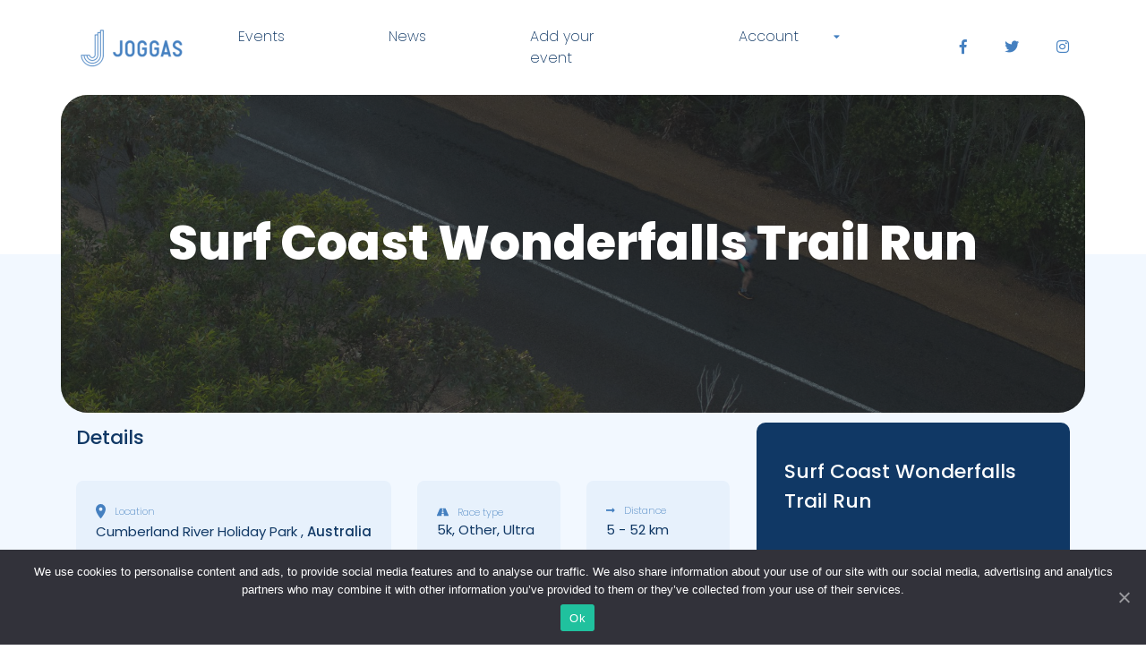

--- FILE ---
content_type: text/html; charset=UTF-8
request_url: https://www.joggas.com/races/surf-coast-wonderfalls-trail-run/
body_size: 10019
content:
<!doctype html>
<html lang="en-US">
<head>
  <meta charset="utf-8">
  <meta http-equiv="x-ua-compatible" content="ie=edge">
  <meta name="viewport" content="width=device-width, initial-scale=1, shrink-to-fit=no">
  <link data-minify="1" rel="stylesheet" href="https://www.joggas.com/wp-content/cache/min/1/releases/v5.6.3/css/all.css?ver=1636366954" crossorigin="anonymous">


  <link href="https://fonts.googleapis.com/css2?family=Poppins:wght@200;400;500;600;800&#038;display=swap" rel="stylesheet">

  <title>Surf Coast Wonderfalls Trail Run &#8211; Joggas</title>
<meta name='robots' content='max-image-preview:large' />
<script>var pm_pid = "27046-049705c6";</script><script data-minify="1" src="https://www.joggas.com/wp-content/cache/min/1/js/pub.min.js?ver=1755619948" async></script><link href='https://fonts.gstatic.com' crossorigin rel='preconnect' />
<link rel="alternate" type="application/rss+xml" title="Joggas &raquo; Surf Coast Wonderfalls Trail Run Comments Feed" href="https://www.joggas.com/races/surf-coast-wonderfalls-trail-run/feed/" />
<style type="text/css">
img.wp-smiley,
img.emoji {
	display: inline !important;
	border: none !important;
	box-shadow: none !important;
	height: 1em !important;
	width: 1em !important;
	margin: 0 .07em !important;
	vertical-align: -0.1em !important;
	background: none !important;
	padding: 0 !important;
}
</style>
	<link rel='stylesheet' id='wp-block-library-css'  href='https://www.joggas.com/wp-includes/css/dist/block-library/style.min.css?ver=5.7.14' type='text/css' media='all' />
<link data-minify="1" rel='stylesheet' id='contact-form-7-css'  href='https://www.joggas.com/wp-content/cache/min/1/wp-content/plugins/contact-form-7/includes/css/styles.css?ver=1636366954' type='text/css' media='all' />
<link data-minify="1" rel='stylesheet' id='som_lost_password_style-css'  href='https://www.joggas.com/wp-content/cache/min/1/wp-content/plugins/frontend-reset-password/assets/css/password-lost.css?ver=1636366954' type='text/css' media='all' />
<link rel='stylesheet' id='cookie-notice-front-css'  href='https://www.joggas.com/wp-content/plugins/cookie-notice/includes/../css/front.min.css?ver=5.7.14' type='text/css' media='all' />
<link data-minify="1" rel='stylesheet' id='sage/main.css-css'  href='https://www.joggas.com/wp-content/cache/min/1/wp-content/themes/sage/dist/styles/main_4e3db042.css?ver=1636366955' type='text/css' media='all' />
<script type='text/javascript' src='https://www.joggas.com/wp-includes/js/jquery/jquery.min.js?ver=3.5.1' id='jquery-core-js'></script>
<script type='text/javascript' src='https://www.joggas.com/wp-includes/js/jquery/jquery-migrate.min.js?ver=3.3.2' id='jquery-migrate-js'></script>
<script type='text/javascript' id='cookie-notice-front-js-extra'>
/* <![CDATA[ */
var cnArgs = {"ajaxUrl":"https:\/\/www.joggas.com\/wp-admin\/admin-ajax.php","nonce":"8ae7d9db75","hideEffect":"fade","position":"bottom","onScroll":"0","onScrollOffset":"100","onClick":"0","cookieName":"cookie_notice_accepted","cookieTime":"2592000","cookieTimeRejected":"2592000","cookiePath":"\/","cookieDomain":"","redirection":"0","cache":"1","refuse":"0","revokeCookies":"0","revokeCookiesOpt":"automatic","secure":"1"};
/* ]]> */
</script>
<script type='text/javascript' src='https://www.joggas.com/wp-content/plugins/cookie-notice/includes/../js/front.min.js?ver=2.0.3' id='cookie-notice-front-js'></script>
<link rel="https://api.w.org/" href="https://www.joggas.com/wp-json/" /><link rel="alternate" type="application/json" href="https://www.joggas.com/wp-json/wp/v2/races/1984" /><link rel="EditURI" type="application/rsd+xml" title="RSD" href="https://www.joggas.com/xmlrpc.php?rsd" />
<link rel="wlwmanifest" type="application/wlwmanifest+xml" href="https://www.joggas.com/wp-includes/wlwmanifest.xml" /> 
<meta name="generator" content="WordPress 5.7.14" />
<link rel="canonical" href="https://www.joggas.com/races/surf-coast-wonderfalls-trail-run/" />
<link rel='shortlink' href='https://www.joggas.com/?p=1984' />
<link rel="alternate" type="application/json+oembed" href="https://www.joggas.com/wp-json/oembed/1.0/embed?url=https%3A%2F%2Fwww.joggas.com%2Fraces%2Fsurf-coast-wonderfalls-trail-run%2F" />
<link rel="alternate" type="text/xml+oembed" href="https://www.joggas.com/wp-json/oembed/1.0/embed?url=https%3A%2F%2Fwww.joggas.com%2Fraces%2Fsurf-coast-wonderfalls-trail-run%2F&#038;format=xml" />
<style>
.som-password-error-message,
.som-password-sent-message {
	background-color: #2679ce;
	border-color: #2679ce;
}
</style>

		<!-- GA Google Analytics @ https://m0n.co/ga -->
		<script>
			(function(i,s,o,g,r,a,m){i['GoogleAnalyticsObject']=r;i[r]=i[r]||function(){
			(i[r].q=i[r].q||[]).push(arguments)},i[r].l=1*new Date();a=s.createElement(o),
			m=s.getElementsByTagName(o)[0];a.async=1;a.src=g;m.parentNode.insertBefore(a,m)
			})(window,document,'script','https://www.google-analytics.com/analytics.js','ga');
			ga('create', 'UA-136426393-1', 'auto');
			ga('send', 'pageview');
		</script>

	<style type="text/css">.recentcomments a{display:inline !important;padding:0 !important;margin:0 !important;}</style><link rel="icon" href="https://www.joggas.com/wp-content/uploads/2020/09/cropped-logo-1-32x32.png" sizes="32x32" />
<link rel="icon" href="https://www.joggas.com/wp-content/uploads/2020/09/cropped-logo-1-192x192.png" sizes="192x192" />
<link rel="apple-touch-icon" href="https://www.joggas.com/wp-content/uploads/2020/09/cropped-logo-1-180x180.png" />
<meta name="msapplication-TileImage" content="https://www.joggas.com/wp-content/uploads/2020/09/cropped-logo-1-270x270.png" />
</head>

<body class="races-template-default single single-races postid-1984 wp-custom-logo surf-coast-wonderfalls-trail-run cookies-not-set app-data index-data singular-data single-data single-races-data single-races-surf-coast-wonderfalls-trail-run-data" style="overflow-x: hidden">
  <div class="preloader" preloader></div>
    <header class="header">
  <a href="https://www.joggas.com" class="header__logo" title="Go to Homepage">
    <img src="https://www.joggas.com/wp-content/uploads/2020/09/cropped-logo.png" alt="Joggas" />
  </a>
  <div class="header__right">
    <button class="navbar-toggler" type="button" aria-label="Toggle navigation">
      <i class="fas fa-bars"></i>
    </button>
    					<div class="menu-menu-glowne-container"><ul id="menu-menu-glowne" class="header__menu"><li id="menu-item-500" class="menu-item menu-item-type-custom menu-item-object-custom menu-item-500"><a href="http://joggas.com/races/">Events</a></li>
<li id="menu-item-562" class="menu-item menu-item-type-post_type menu-item-object-page current_page_parent menu-item-562"><a href="https://www.joggas.com/news/">News</a></li>
<li id="menu-item-457" class="menu-item menu-item-type-post_type menu-item-object-page menu-item-457"><a href="https://www.joggas.com/add-your-event/">Add your event</a></li>
<li id="menu-item-439" class="menu-item menu-item-type-post_type menu-item-object-page menu-item-has-children menu-item-439"><a href="https://www.joggas.com/account/">Account</a>
<ul class="sub-menu">
	<li id="menu-item-441" class="my-account menu-item menu-item-type-post_type menu-item-object-page menu-item-441"><a href="https://www.joggas.com/account/">My account</a></li>
	<li id="menu-item-440" class="log-in menu-item menu-item-type-post_type menu-item-object-page menu-item-440"><a href="https://www.joggas.com/account/login/">Login</a></li>
	<li id="menu-item-489" class="sign-up menu-item menu-item-type-post_type menu-item-object-page menu-item-489"><a href="https://www.joggas.com/account/runner-register/">Sign up</a></li>
	<li id="menu-item-496" class="logout menu-item menu-item-type-custom menu-item-object-custom menu-item-496"><a href="#">Logout</a></li>
</ul>
</li>
</ul></div>
		    <ul class="header__socials">
      <li class="socials__item">
        <a class="socials__link" href="https://www.facebook.com/joggascom" target="_blank">
          <i class="fab fa-facebook-f"></i>
        </a>
      </li>
      <li class="socials__item">
        <a class="socials__link" href="https://twitter.com/form_road" target="_blank">
          <i class="fab fa-twitter"></i>
        </a>
      </li>
      <li class="socials__item">
        <a class="socials__link" href="https://www.instagram.com/joggascom/" target="_blank">
          <i class="fab fa-instagram"></i>
        </a>
      </li>
    </ul>
  </div>
</header>
  <div class="site" role="document">
    <div class="site-content">
      <main class="main">
            <div class="container-fluid container-m hero--race__background">
    <div class="hero hero--race">
        <img class="hero__img" src="https://www.joggas.com/wp-content/uploads/2021/02/4kim.jpg" alt="Surf Coast Wonderfalls Trail Run">
        <div class="hero__content">
            <h1 class="hero__title">Surf Coast Wonderfalls Trail Run</h1>
						        </div>
    </div>
</div>
    <div class="container singleEvent">
        <div class="row">
            <div class="col-12 col-md-8">
                <h2 class="singleEvent__title">Details </h2>
                <ul class="raceDetails">
                    <li class="raceDetails__item">
                        <h5 class="raceDetails__title"><img src="https://www.joggas.com/wp-content/themes/sage/dist/images/location_8299b0e1.svg" alt="location"
                                                            class="raceDetails__title-pin"/>Location
                        </h5>
                        <p class="raceDetails__content">Cumberland River Holiday Park ,
                            <b> Australia </b></p>
                    </li>
                    <li class="raceDetails__item">
                        <h5 class="raceDetails__title"><img src="https://www.joggas.com/wp-content/themes/sage/dist/images/route_f27de337.svg"
                                                            alt="type"/>Race type</h5>
                        <p class="raceDetails__content">5k, Other, Ultra</p>

                    </li>
                    <li class="raceDetails__item">
                        <h5 class="raceDetails__title"><i
                                    class="fas fa-long-arrow-alt-right"></i>Distance</h5>
                        <p class="raceDetails__content">5                                 - 52  km</p>
                    </li>
                    <li class="raceDetails__item">
                        <h5 class="raceDetails__title"><img src="https://www.joggas.com/wp-content/themes/sage/dist/images/calendar_a316083d.svg"
                                                            alt="date"/>Date</h5>
                        <p class="raceDetails__content">
                            05-03-2022                         </p>
                    </li>

                </ul>

                                                        <a style="margin: 20px 0; display: inline-block;" class="button button__blue"
                       href="https://trailsplus.com.au/wonderfalls/" target="_blank" rel="nofollow">Official website <i
                                class="fas fa-long-arrow-alt-right"></i></a>
                                    
                
                
                
                
                
                    
                                                <section class="ads">
                                <div class="row">
                                                                    </div>
                            </section>
                            
                                
                <section class="reviews container">
                    <div class="row">
                        <div class="col-12 col-sm-8">
                            <h2 class="singleEvent__title">
                                Reviews
                            </h2>
                        </div>
                        <div class="col-12 col-sm-4 share">
                            <p>
                                Share
                            </p>
                            <a href="https://www.facebook.com/share.php?u=https://www.joggas.com/races/surf-coast-wonderfalls-trail-run/&amp;title=Surf Coast Wonderfalls Trail Run" target="_blank"><i class="fab fa-facebook-f"></i></a>
                            <a href="https://twitter.com/intent/tweet?url=https://www.joggas.com/races/surf-coast-wonderfalls-trail-run/&text=Surf Coast Wonderfalls Trail Run"
                               target="_blank"><i class="fab fa-twitter"></i></a>
                        </div>
                    </div>

                    <div class="singleEvent__reviews">
                        
                    </div>
                </section>

                
                <section class="comments container">
                    <div class="row">
                        <div class="col-12">
                            <div style="display: none;">

  	<div id="respond" class="comment-respond">
		<h3 id="reply-title" class="comment-reply-title">Leave a Reply <small><a rel="nofollow" id="cancel-comment-reply-link" href="/races/surf-coast-wonderfalls-trail-run/#respond" style="display:none;">Cancel reply</a></small></h3><p class="must-log-in">You must be <a href="https://www.joggas.com/wp-login.php?redirect_to=https%3A%2F%2Fwww.joggas.com%2Fraces%2Fsurf-coast-wonderfalls-trail-run%2F">logged in</a> to post a comment.</p>	</div><!-- #respond -->
	
<section class="postedComments">
    <h3 class="title title--triary">Comments <span class="total-comments"> (0)</span> </h3>
    


</section>


</div>


<section id="comments" class="postedComments">
  
	<div id="respond" class="comment-respond">
		<h3 id="reply-title" class="comment-reply-title">Leave a Reply <small><a rel="nofollow" id="cancel-comment-reply-link" href="/races/surf-coast-wonderfalls-trail-run/#respond" style="display:none;">Cancel reply</a></small></h3><p class="must-log-in">You must be <a href="https://www.joggas.com/wp-login.php?redirect_to=https%3A%2F%2Fwww.joggas.com%2Fraces%2Fsurf-coast-wonderfalls-trail-run%2F">logged in</a> to post a comment.</p>	</div><!-- #respond -->
	
  </section>
                        </div>
                    </div>
                </section>

                
                                <section class="container">
                    <h2 class="singleEvent__subtitle">Location</h2>
                    <div class="event-location">
                        <div class="google-map js-google-map"


                             data-address = "Cumberland River Holiday Park,Australia"></div>
                    </div>
                </section>
                

            </div>
            <aside class="col-12 col-md-4">
                <section class="aside aside--race">
  <div class="singleEvent__info">
    <article class="event-card">
    <figure class="event-card__img">
                										<img src="https://www.joggas.com/wp-content/uploads/2021/02/4kim.jpg" alt="" ?>
				        <span class="event-card__price">Starting at 05-03-2022</span>
        <a href="https://www.joggas.com/races/surf-coast-wonderfalls-trail-run/" class="event-card__more button button__blue">More info</a>
                <button type="button" class="event-card__like" data-wishlist-type="icon" data-add-to-wishlist=""  data-toastr="Wishlist are available only for logged users." >
                        <i class="far fa-heart"></i>
                    </button>
    </figure>
    <div class="event-card__content">
        <h3 class="event-card__title"><a href="https://www.joggas.com/races/surf-coast-wonderfalls-trail-run/">Surf Coast Wonderfalls Trail Run</a></h3>
        <div class="event-card__reviews"></div>
        <div class="event-card__location">
            <img class="icons" src="https://www.joggas.com/wp-content/themes/sage/dist/images/location_8299b0e1.svg">
                         <span class="event-card__city">Cumberland River Holiday Park</span>,              <span class="event-card__country">Australia</span>         </div>
        <div class="event-card__calendar">
            <img class="icons" src="https://www.joggas.com/wp-content/themes/sage/dist/images/calendar_a316083d.svg">
            <span class="event-card__date">05-03-2022</span>
        </div>
        <div class="event-card__cats ">
            <img class="icons" src="https://www.joggas.com/wp-content/themes/sage/dist/images/route_f27de337.svg">
            <span class="event-card__category">
							5k, Other, Ultra            </span>
        </div>

    </div>
</article>
				<div style="text-align:center;">
			<p>Are you organizing this event?</p>
      <button class="event-card__button button__register" data-event-organizer-form style="width: 80%; margin: 8px auto 0; text-align:center; justify-content: center; cursor: pointer">Contact with us <i class="fas fa-long-arrow-alt-right" style="margin-left: 4px;"></i></button>
		</div>
		  </div>
    <button class="singleEvent__add  is-disabled " data-add-to-wishlist="  0 "  data-toastr="Wishlist are available only for logged users." >
     <i class="far fa-heart"></i> Add to Wishlist   </button>

  <h3 class="title title--triary">Popular events</h3>

  
  		    <article class="eventCard" >
    <a href="https://www.joggas.com/races/alpine-challenge/" title="Alpine Challenge">
        <figure class="eventCard__img">
                        														<img src="https://www.joggas.com/wp-content/uploads/2021/02/4kim.jpg" alt="" ?>
						        </figure>
    </a>
    <div class="eventCard__content">
        <h3 class="eventCard__title">Alpine Challenge</h3>
        <div class="eventCard__data  ">
            <img src="https://www.joggas.com/wp-content/themes/sage/dist/images/location_8299b0e1.svg">
                        <span class="event-card__city">Australia and Oceania</span>,            <span class="event-card__country">Australia</span>        </div>
        <div class="eventCard__data ">
            <img src="https://www.joggas.com/wp-content/themes/sage/dist/images/calendar_a316083d.svg">
            <span class="eventCard__date">23-04-2023</span>
        </div>
        <br>
        <a href="https://www.joggas.com/races/alpine-challenge/" class="button button__blue">More info</a>
    </div>
</article>
  		    <article class="eventCard" >
    <a href="https://www.joggas.com/races/snowbird-challenge/" title="Snowbird Challenge">
        <figure class="eventCard__img">
                        														<img src="https://www.joggas.com/wp-content/uploads/2021/02/4kim.jpg" alt="" ?>
						        </figure>
    </a>
    <div class="eventCard__content">
        <h3 class="eventCard__title">Snowbird Challenge</h3>
        <div class="eventCard__data  ">
            <img src="https://www.joggas.com/wp-content/themes/sage/dist/images/location_8299b0e1.svg">
                        <span class="event-card__city">USA</span>,            <span class="event-card__country">Seneca (SC)</span>        </div>
        <div class="eventCard__data ">
            <img src="https://www.joggas.com/wp-content/themes/sage/dist/images/calendar_a316083d.svg">
            <span class="eventCard__date">22-01-2022</span>
        </div>
        <br>
        <a href="https://www.joggas.com/races/snowbird-challenge/" class="button button__blue">More info</a>
    </div>
</article>
  		    <article class="eventCard" >
    <a href="https://www.joggas.com/races/96-corrida-intil-de-sao-silvestre/" title="96 Corrida Intil De Sao Silvestre">
        <figure class="eventCard__img">
                        														<img src="https://www.joggas.com/wp-content/uploads/2021/02/4kim.jpg" alt="" ?>
						        </figure>
    </a>
    <div class="eventCard__content">
        <h3 class="eventCard__title">96 Corrida Intil De Sao Silvestre</h3>
        <div class="eventCard__data  ">
            <img src="https://www.joggas.com/wp-content/themes/sage/dist/images/location_8299b0e1.svg">
                        <span class="event-card__city">South America</span>,            <span class="event-card__country">Sao Paulo</span>        </div>
        <div class="eventCard__data ">
            <img src="https://www.joggas.com/wp-content/themes/sage/dist/images/calendar_a316083d.svg">
            <span class="eventCard__date">31-12-2021</span>
        </div>
        <br>
        <a href="https://www.joggas.com/races/96-corrida-intil-de-sao-silvestre/" class="button button__blue">More info</a>
    </div>
</article>
  		    <article class="eventCard" >
    <a href="https://www.joggas.com/races/bucharest-marathon/" title="Bucharest Marathon">
        <figure class="eventCard__img">
                        														<img src="https://www.joggas.com/wp-content/uploads/2021/02/4kim.jpg" alt="" ?>
						        </figure>
    </a>
    <div class="eventCard__content">
        <h3 class="eventCard__title">Bucharest Marathon</h3>
        <div class="eventCard__data  ">
            <img src="https://www.joggas.com/wp-content/themes/sage/dist/images/location_8299b0e1.svg">
                        <span class="event-card__city">Romania</span>,            <span class="event-card__country">Europe</span>        </div>
        <div class="eventCard__data ">
            <img src="https://www.joggas.com/wp-content/themes/sage/dist/images/calendar_a316083d.svg">
            <span class="eventCard__date">30-10-2021</span>
        </div>
        <br>
        <a href="https://www.joggas.com/races/bucharest-marathon/" class="button button__blue">More info</a>
    </div>
</article>
  


</section>            </aside>
            <div class="col-12">
                <div class="container">
                    <h3 class="main__row-title">Similar races</h3>
                    <div class="row">
                        
                                                <div class="col-12 col-md-6 col-xl-3">
                            <article class="event-card">
    <figure class="event-card__img">
                										<img src="https://www.joggas.com/wp-content/uploads/2021/02/4kim.jpg" alt="" ?>
				        <span class="event-card__price">Starting at 30-04-2022</span>
        <a href="https://www.joggas.com/races/marathon-bresse-dombes/" class="event-card__more button button__blue">More info</a>
                <button type="button" class="event-card__like" data-wishlist-type="icon" data-add-to-wishlist=""  data-toastr="Wishlist are available only for logged users." >
                        <i class="far fa-heart"></i>
                    </button>
    </figure>
    <div class="event-card__content">
        <h3 class="event-card__title"><a href="https://www.joggas.com/races/marathon-bresse-dombes/">Marathon Bresse Dombes</a></h3>
        <div class="event-card__reviews"></div>
        <div class="event-card__location">
            <img class="icons" src="https://www.joggas.com/wp-content/themes/sage/dist/images/location_8299b0e1.svg">
                         <span class="event-card__city">Chatillon-sur-Chalaronne</span>,              <span class="event-card__country">France</span>         </div>
        <div class="event-card__calendar">
            <img class="icons" src="https://www.joggas.com/wp-content/themes/sage/dist/images/calendar_a316083d.svg">
            <span class="event-card__date">30-04-2022</span>
        </div>
        <div class="event-card__cats ">
            <img class="icons" src="https://www.joggas.com/wp-content/themes/sage/dist/images/route_f27de337.svg">
            <span class="event-card__category">
							10K, Half Marathon, Marathon            </span>
        </div>

    </div>
</article>
                        </div>
                                                <div class="col-12 col-md-6 col-xl-3">
                            <article class="event-card">
    <figure class="event-card__img">
                										<img src="https://www.joggas.com/wp-content/uploads/2021/02/4kim.jpg" alt="" ?>
				        <span class="event-card__price">Starting at 03-09-2022</span>
        <a href="https://www.joggas.com/races/bizz-johnson/" class="event-card__more button button__blue">More info</a>
                <button type="button" class="event-card__like" data-wishlist-type="icon" data-add-to-wishlist=""  data-toastr="Wishlist are available only for logged users." >
                        <i class="far fa-heart"></i>
                    </button>
    </figure>
    <div class="event-card__content">
        <h3 class="event-card__title"><a href="https://www.joggas.com/races/bizz-johnson/">Bizz Johnson</a></h3>
        <div class="event-card__reviews"></div>
        <div class="event-card__location">
            <img class="icons" src="https://www.joggas.com/wp-content/themes/sage/dist/images/location_8299b0e1.svg">
                         <span class="event-card__city">Susanville (CA)</span>,              <span class="event-card__country">USA</span>         </div>
        <div class="event-card__calendar">
            <img class="icons" src="https://www.joggas.com/wp-content/themes/sage/dist/images/calendar_a316083d.svg">
            <span class="event-card__date">03-09-2022</span>
        </div>
        <div class="event-card__cats ">
            <img class="icons" src="https://www.joggas.com/wp-content/themes/sage/dist/images/route_f27de337.svg">
            <span class="event-card__category">
							10K, Half Marathon, Marathon, Ultra            </span>
        </div>

    </div>
</article>
                        </div>
                                                <div class="col-12 col-md-6 col-xl-3">
                            <article class="event-card">
    <figure class="event-card__img">
                										<img src="https://www.joggas.com/wp-content/uploads/2021/02/4kim.jpg" alt="" ?>
				        <span class="event-card__price">Starting at 26-09-2021</span>
        <a href="https://www.joggas.com/races/edp-rocknroll-running-series-madrid/" class="event-card__more button button__blue">More info</a>
                <button type="button" class="event-card__like" data-wishlist-type="icon" data-add-to-wishlist=""  data-toastr="Wishlist are available only for logged users." >
                        <i class="far fa-heart"></i>
                    </button>
    </figure>
    <div class="event-card__content">
        <h3 class="event-card__title"><a href="https://www.joggas.com/races/edp-rocknroll-running-series-madrid/">EDP Rock&#8217;n&#8217;Roll Running Series Madrid</a></h3>
        <div class="event-card__reviews"></div>
        <div class="event-card__location">
            <img class="icons" src="https://www.joggas.com/wp-content/themes/sage/dist/images/location_8299b0e1.svg">
                         <span class="event-card__city">Madrid</span>,              <span class="event-card__country">Spain</span>         </div>
        <div class="event-card__calendar">
            <img class="icons" src="https://www.joggas.com/wp-content/themes/sage/dist/images/calendar_a316083d.svg">
            <span class="event-card__date">26-09-2021</span>
        </div>
        <div class="event-card__cats ">
            <img class="icons" src="https://www.joggas.com/wp-content/themes/sage/dist/images/route_f27de337.svg">
            <span class="event-card__category">
							10K, Half Marathon, Marathon            </span>
        </div>

    </div>
</article>
                        </div>
                                                <div class="col-12 col-md-6 col-xl-3">
                            <article class="event-card">
    <figure class="event-card__img">
                										<img src="https://www.joggas.com/wp-content/uploads/2021/02/4kim.jpg" alt="" ?>
				        <span class="event-card__price">Starting at 22-05-2022</span>
        <a href="https://www.joggas.com/races/mod-run/" class="event-card__more button button__blue">More info</a>
                <button type="button" class="event-card__like" data-wishlist-type="icon" data-add-to-wishlist=""  data-toastr="Wishlist are available only for logged users." >
                        <i class="far fa-heart"></i>
                    </button>
    </figure>
    <div class="event-card__content">
        <h3 class="event-card__title"><a href="https://www.joggas.com/races/mod-run/">Mod Run</a></h3>
        <div class="event-card__reviews"></div>
        <div class="event-card__location">
            <img class="icons" src="https://www.joggas.com/wp-content/themes/sage/dist/images/location_8299b0e1.svg">
                         <span class="event-card__city">Saint-Paul-lès-Romans</span>,              <span class="event-card__country">France</span>         </div>
        <div class="event-card__calendar">
            <img class="icons" src="https://www.joggas.com/wp-content/themes/sage/dist/images/calendar_a316083d.svg">
            <span class="event-card__date">22-05-2022</span>
        </div>
        <div class="event-card__cats ">
            <img class="icons" src="https://www.joggas.com/wp-content/themes/sage/dist/images/route_f27de337.svg">
            <span class="event-card__category">
							10K, Half Marathon, Marathon            </span>
        </div>

    </div>
</article>
                        </div>
                                                <div class="col-12 col-md-6 col-xl-3">
                            <article class="event-card">
    <figure class="event-card__img">
                										<img src="https://www.joggas.com/wp-content/uploads/2021/02/4kim.jpg" alt="" ?>
				        <span class="event-card__price">Starting at 06-02-2022</span>
        <a href="https://www.joggas.com/races/tallahassee-marathon/" class="event-card__more button button__blue">More info</a>
                <button type="button" class="event-card__like" data-wishlist-type="icon" data-add-to-wishlist=""  data-toastr="Wishlist are available only for logged users." >
                        <i class="far fa-heart"></i>
                    </button>
    </figure>
    <div class="event-card__content">
        <h3 class="event-card__title"><a href="https://www.joggas.com/races/tallahassee-marathon/">Tallahassee Marathon</a></h3>
        <div class="event-card__reviews"></div>
        <div class="event-card__location">
            <img class="icons" src="https://www.joggas.com/wp-content/themes/sage/dist/images/location_8299b0e1.svg">
                         <span class="event-card__city">Tallahassee (FL)</span>,              <span class="event-card__country">USA</span>         </div>
        <div class="event-card__calendar">
            <img class="icons" src="https://www.joggas.com/wp-content/themes/sage/dist/images/calendar_a316083d.svg">
            <span class="event-card__date">06-02-2022</span>
        </div>
        <div class="event-card__cats ">
            <img class="icons" src="https://www.joggas.com/wp-content/themes/sage/dist/images/route_f27de337.svg">
            <span class="event-card__category">
							Half Marathon, Marathon            </span>
        </div>

    </div>
</article>
                        </div>
                                                <div class="col-12 col-md-6 col-xl-3">
                            <article class="event-card">
    <figure class="event-card__img">
                										<img src="https://www.joggas.com/wp-content/uploads/2021/02/4kim.jpg" alt="" ?>
				        <span class="event-card__price">Starting at 08-05-2022</span>
        <a href="https://www.joggas.com/races/windhagen-marathon/" class="event-card__more button button__blue">More info</a>
                <button type="button" class="event-card__like" data-wishlist-type="icon" data-add-to-wishlist=""  data-toastr="Wishlist are available only for logged users." >
                        <i class="far fa-heart"></i>
                    </button>
    </figure>
    <div class="event-card__content">
        <h3 class="event-card__title"><a href="https://www.joggas.com/races/windhagen-marathon/">Windhagen Marathon</a></h3>
        <div class="event-card__reviews"></div>
        <div class="event-card__location">
            <img class="icons" src="https://www.joggas.com/wp-content/themes/sage/dist/images/location_8299b0e1.svg">
                         <span class="event-card__city">Windhagen</span>,              <span class="event-card__country">Germany</span>         </div>
        <div class="event-card__calendar">
            <img class="icons" src="https://www.joggas.com/wp-content/themes/sage/dist/images/calendar_a316083d.svg">
            <span class="event-card__date">08-05-2022</span>
        </div>
        <div class="event-card__cats ">
            <img class="icons" src="https://www.joggas.com/wp-content/themes/sage/dist/images/route_f27de337.svg">
            <span class="event-card__category">
							10K, 5k, Half Marathon, Marathon            </span>
        </div>

    </div>
</article>
                        </div>
                                                <div class="col-12 col-md-6 col-xl-3">
                            <article class="event-card">
    <figure class="event-card__img">
                        <img width="150" height="150" src="https://www.joggas.com/wp-content/uploads/2021/01/tr5-150x150.jpg" class="attachment-thumbnail size-thumbnail wp-post-image" alt="" loading="lazy" />
				        <span class="event-card__price">Starting at 17-10-2021</span>
        <a href="https://www.joggas.com/races/2021-schneider-electric-marathon-de-paris/" class="event-card__more button button__blue">More info</a>
                <button type="button" class="event-card__like" data-wishlist-type="icon" data-add-to-wishlist=""  data-toastr="Wishlist are available only for logged users." >
                        <i class="far fa-heart"></i>
                    </button>
    </figure>
    <div class="event-card__content">
        <h3 class="event-card__title"><a href="https://www.joggas.com/races/2021-schneider-electric-marathon-de-paris/">2021 Schneider Electric Marathon de Paris</a></h3>
        <div class="event-card__reviews"></div>
        <div class="event-card__location">
            <img class="icons" src="https://www.joggas.com/wp-content/themes/sage/dist/images/location_8299b0e1.svg">
                         <span class="event-card__city">Paris</span>,              <span class="event-card__country">France</span>         </div>
        <div class="event-card__calendar">
            <img class="icons" src="https://www.joggas.com/wp-content/themes/sage/dist/images/calendar_a316083d.svg">
            <span class="event-card__date">17-10-2021</span>
        </div>
        <div class="event-card__cats ">
            <img class="icons" src="https://www.joggas.com/wp-content/themes/sage/dist/images/route_f27de337.svg">
            <span class="event-card__category">
							Marathon            </span>
        </div>

    </div>
</article>
                        </div>
                                                <div class="col-12 col-md-6 col-xl-3">
                            <article class="event-card">
    <figure class="event-card__img">
                										<img src="https://www.joggas.com/wp-content/uploads/2021/02/4kim.jpg" alt="" ?>
				        <span class="event-card__price">Starting at 05-06-2022</span>
        <a href="https://www.joggas.com/races/haseder-feldmarklauf/" class="event-card__more button button__blue">More info</a>
                <button type="button" class="event-card__like" data-wishlist-type="icon" data-add-to-wishlist=""  data-toastr="Wishlist are available only for logged users." >
                        <i class="far fa-heart"></i>
                    </button>
    </figure>
    <div class="event-card__content">
        <h3 class="event-card__title"><a href="https://www.joggas.com/races/haseder-feldmarklauf/">Haseder Feldmarklauf</a></h3>
        <div class="event-card__reviews"></div>
        <div class="event-card__location">
            <img class="icons" src="https://www.joggas.com/wp-content/themes/sage/dist/images/location_8299b0e1.svg">
                         <span class="event-card__city">Hasade</span>,              <span class="event-card__country">Germany</span>         </div>
        <div class="event-card__calendar">
            <img class="icons" src="https://www.joggas.com/wp-content/themes/sage/dist/images/calendar_a316083d.svg">
            <span class="event-card__date">05-06-2022</span>
        </div>
        <div class="event-card__cats ">
            <img class="icons" src="https://www.joggas.com/wp-content/themes/sage/dist/images/route_f27de337.svg">
            <span class="event-card__category">
							10K, 5k, Half Marathon, Marathon            </span>
        </div>

    </div>
</article>
                        </div>
                                            </div>
                </div>
            </div>
        </div>
    </div>

            <div class="popup" data-organizer-popup>
            <div class="popup__overlay"></div>
            <button class="popup__close" data-close-popup>
                <img src="https://www.joggas.com/wp-content/themes/sage/dist/images/close_89957fae.svg" alt="close popup">
            </button>
            <div class="popup__wrapper">
                <div class="popup__header">
                    <h2>Contact with US</h2>
                </div>
                <div class="popup__content">
                    <p>
                        Eius dolor, possimus iusto vel hymenaeos natoque laudantium praesentium natus nostra.                     </p>
                    <div role="form" class="wpcf7" id="wpcf7-f626-o1" lang="en-US" dir="ltr">
<div class="screen-reader-response"><p role="status" aria-live="polite" aria-atomic="true"></p> <ul></ul></div>
<form action="/races/surf-coast-wonderfalls-trail-run/#wpcf7-f626-o1" method="post" class="wpcf7-form init" novalidate="novalidate" data-status="init">
<div style="display: none;">
<input type="hidden" name="_wpcf7" value="626" />
<input type="hidden" name="_wpcf7_version" value="5.3.2" />
<input type="hidden" name="_wpcf7_locale" value="en_US" />
<input type="hidden" name="_wpcf7_unit_tag" value="wpcf7-f626-o1" />
<input type="hidden" name="_wpcf7_container_post" value="0" />
<input type="hidden" name="_wpcf7_posted_data_hash" value="" />
</div>
<div class="wpcf7-response-output" aria-hidden="true"></div>
<div class="row">
  <label class="col-12"><span class="wpcf7-form-control-wrap your-email"><input type="email" name="your-email" value="" size="40" class="wpcf7-form-control wpcf7-text wpcf7-email wpcf7-validates-as-required wpcf7-validates-as-email" aria-required="true" aria-invalid="false" placeholder="Your Email adress" /></span> </label>
</div>
<div class="row">
<div class="col-12">
  <span class="wpcf7-form-control-wrap akcept"><span class="wpcf7-form-control wpcf7-acceptance"><span class="wpcf7-list-item"><label><input type="checkbox" name="akcept" value="1" aria-invalid="false" /><span class="wpcf7-list-item-label">Zapoznałem się z <a href="#" tabindex="0" >informacją o administratorze i przetwarzaniu danych</a> 

<p>Wyrażam zgodę na przetwarzanie moich danych osobowych przez __, w celu realizacji powyższego zgłoszenia</p>
<p></span></label></span></span></span>
  </p></div>
<input type="hidden" name="event-name" value="{Surf Coast Wonderfalls Trail Run}" class="wpcf7-form-control wpcf7-hidden" />
<input type="hidden" name="event-url" value="{https://www.joggas.com/races/surf-coast-wonderfalls-trail-run/}" class="wpcf7-form-control wpcf7-hidden" />
<div class="col-12 contact__submit">
  <input type="submit" value="Send" class="wpcf7-form-control wpcf7-submit" />
  </div>
</div>
</form></div>                </div>
            </div>
        </div>
    
      </main>
          </div>
  </div>
    <section class="contact">
        <div class="container contact__form">
            <div class="row">
                <h2 class="col-12 contact__title">Contact us</h2>
            </div>
            <div role="form" class="wpcf7" id="wpcf7-f57-o2" lang="pl-PL" dir="ltr">
<div class="screen-reader-response"><p role="status" aria-live="polite" aria-atomic="true"></p> <ul></ul></div>
<form action="/races/surf-coast-wonderfalls-trail-run/#wpcf7-f57-o2" method="post" class="wpcf7-form init" novalidate="novalidate" data-status="init">
<div style="display: none;">
<input type="hidden" name="_wpcf7" value="57" />
<input type="hidden" name="_wpcf7_version" value="5.3.2" />
<input type="hidden" name="_wpcf7_locale" value="pl_PL" />
<input type="hidden" name="_wpcf7_unit_tag" value="wpcf7-f57-o2" />
<input type="hidden" name="_wpcf7_container_post" value="0" />
<input type="hidden" name="_wpcf7_posted_data_hash" value="" />
</div>
<div class="wpcf7-response-output" aria-hidden="true"></div>
<div class="row">
  <label class="col-12 col-md-3"><span class="wpcf7-form-control-wrap your-email"><input type="email" name="your-email" value="" size="40" class="wpcf7-form-control wpcf7-text wpcf7-email wpcf7-validates-as-required wpcf7-validates-as-email" aria-required="true" aria-invalid="false" placeholder="Email adress" /></span> </label><br />
  <label class="col-12 col-md-3"><span class="wpcf7-form-control-wrap Subject"><input type="text" name="Subject" value="" size="40" class="wpcf7-form-control wpcf7-text" aria-invalid="false" placeholder="Subject" /></span></label><br />
  <label class="col-12 col-md-6"><span class="wpcf7-form-control-wrap your-message"><textarea name="your-message" cols="50" rows="2" class="wpcf7-form-control wpcf7-textarea wpcf7-validates-as-required" aria-required="true" aria-invalid="false" placeholder="Type something"></textarea></span> </label>
</div>
<div class="row">
<div class="col-12 col-md-10">
  <span class="wpcf7-form-control-wrap akcept"><span class="wpcf7-form-control wpcf7-acceptance"><span class="wpcf7-list-item"><label><input type="checkbox" name="akcept" value="1" aria-invalid="false" /><span class="wpcf7-list-item-label">I have read <a href="#" tabindex="0" >information about the controller and data processing</a> 

<p>I consent to the processing of my personal data by Cordialement Sp. z o.o. (owner of Joggas), in order to carry out the above request.</p>
<p></span></label></span></span></span>
  </p></div>
<div class="col-12 col-md-2 contact__submit">
  <input type="submit" value="Send" class="wpcf7-form-control wpcf7-submit" />
  </div>
</div>
</form></div>

        </div>
    </section>

<footer class="footer">
  <div class="container">
    <div class="footer__row">
      <a class="footer__logo" href="https://www.joggas.com"><img src="https://www.joggas.com/wp-content/uploads/2020/09/cropped-logo.png"></a>
    
      <div id="footer-nawigacja" class=" "><ul id="menu-footer-menu" class="footer__menu"><li id="menu-item-56" class="menu-item menu-item-type-post_type menu-item-object-page menu-item-56 nav-item">
	<a class="nav-link"  href="https://www.joggas.com/about-us/">About us</a></li>
<li id="menu-item-462" class="menu-item menu-item-type-post_type menu-item-object-page menu-item-privacy-policy menu-item-462 nav-item">
	<a class="nav-link"  href="https://www.joggas.com/privacy-policy/">Privacy policy</a></li>
<li id="menu-item-461" class="menu-item menu-item-type-post_type menu-item-object-page menu-item-461 nav-item">
	<a class="nav-link"  href="https://www.joggas.com/terms/">Terms of Service</a></li>
</ul></div>      
      <div class="footer__socials">
        <span>Our social media</span>
        <ul class="footer__socials-list">
          <li>
            <a href="https://www.facebook.com/joggascom" target="_blank" class="footer__socials-link">
              <i class="fab fa-facebook-f"></i>
            </a>
          </li>
          <li>
            <a href="https://twitter.com/form_road" target="_blank" class="footer__socials-link">
              <i class="fab fa-twitter"></i>
            </a>
          </li>
          <li>
            <a href="https://www.instagram.com/joggascom/" target="_blank" class="footer__socials-link">
              <i class="fab fa-instagram"></i>
            </a>
          </li>
        </ul>
      </div>
    </div>
    <div class="footer__row footer__row--bordered">
      <div class="footer__copyright">
        &copy; 2026&nbsp;Joggas. All rights reserved.
      </div>
      <button type="button" class="footer__up" data-page-up>
        <span class="footer__up-text">Go up</span>
        <i class="fas fa-arrow-up"></i>
      </button>
    </div>
  </div>
</footer>


  <script type='text/javascript' id='contact-form-7-js-extra'>
/* <![CDATA[ */
var wpcf7 = {"apiSettings":{"root":"https:\/\/www.joggas.com\/wp-json\/contact-form-7\/v1","namespace":"contact-form-7\/v1"},"cached":"1"};
/* ]]> */
</script>
<script data-minify="1" type='text/javascript' src='https://www.joggas.com/wp-content/cache/min/1/wp-content/plugins/contact-form-7/includes/js/scripts.js?ver=1636366955' id='contact-form-7-js'></script>
<script data-minify="1" type='text/javascript' src='https://www.joggas.com/wp-content/cache/min/1/wp-content/plugins/frontend-reset-password/assets/js/password-lost.js?ver=1636366955' id='som_reset_password_script-js'></script>
<script type='text/javascript' id='rocket-browser-checker-js-after'>
"use strict";var _createClass=function(){function defineProperties(target,props){for(var i=0;i<props.length;i++){var descriptor=props[i];descriptor.enumerable=descriptor.enumerable||!1,descriptor.configurable=!0,"value"in descriptor&&(descriptor.writable=!0),Object.defineProperty(target,descriptor.key,descriptor)}}return function(Constructor,protoProps,staticProps){return protoProps&&defineProperties(Constructor.prototype,protoProps),staticProps&&defineProperties(Constructor,staticProps),Constructor}}();function _classCallCheck(instance,Constructor){if(!(instance instanceof Constructor))throw new TypeError("Cannot call a class as a function")}var RocketBrowserCompatibilityChecker=function(){function RocketBrowserCompatibilityChecker(options){_classCallCheck(this,RocketBrowserCompatibilityChecker),this.passiveSupported=!1,this._checkPassiveOption(this),this.options=!!this.passiveSupported&&options}return _createClass(RocketBrowserCompatibilityChecker,[{key:"_checkPassiveOption",value:function(self){try{var options={get passive(){return!(self.passiveSupported=!0)}};window.addEventListener("test",null,options),window.removeEventListener("test",null,options)}catch(err){self.passiveSupported=!1}}},{key:"initRequestIdleCallback",value:function(){!1 in window&&(window.requestIdleCallback=function(cb){var start=Date.now();return setTimeout(function(){cb({didTimeout:!1,timeRemaining:function(){return Math.max(0,50-(Date.now()-start))}})},1)}),!1 in window&&(window.cancelIdleCallback=function(id){return clearTimeout(id)})}},{key:"isDataSaverModeOn",value:function(){return"connection"in navigator&&!0===navigator.connection.saveData}},{key:"supportsLinkPrefetch",value:function(){var elem=document.createElement("link");return elem.relList&&elem.relList.supports&&elem.relList.supports("prefetch")&&window.IntersectionObserver&&"isIntersecting"in IntersectionObserverEntry.prototype}},{key:"isSlowConnection",value:function(){return"connection"in navigator&&"effectiveType"in navigator.connection&&("2g"===navigator.connection.effectiveType||"slow-2g"===navigator.connection.effectiveType)}}]),RocketBrowserCompatibilityChecker}();
</script>
<script type='text/javascript' id='rocket-preload-links-js-extra'>
/* <![CDATA[ */
var RocketPreloadLinksConfig = {"excludeUris":"\/(.+\/)?feed\/?.+\/?|\/(?:.+\/)?embed\/|\/(index\\.php\/)?wp\\-json(\/.*|$)|\/wp-admin\/|\/logout\/|\/wp-login.php","usesTrailingSlash":"1","imageExt":"jpg|jpeg|gif|png|tiff|bmp|webp|avif","fileExt":"jpg|jpeg|gif|png|tiff|bmp|webp|avif|php|pdf|html|htm","siteUrl":"https:\/\/www.joggas.com","onHoverDelay":"100","rateThrottle":"3"};
/* ]]> */
</script>
<script type='text/javascript' id='rocket-preload-links-js-after'>
(function() {
"use strict";var r="function"==typeof Symbol&&"symbol"==typeof Symbol.iterator?function(e){return typeof e}:function(e){return e&&"function"==typeof Symbol&&e.constructor===Symbol&&e!==Symbol.prototype?"symbol":typeof e},e=function(){function i(e,t){for(var n=0;n<t.length;n++){var i=t[n];i.enumerable=i.enumerable||!1,i.configurable=!0,"value"in i&&(i.writable=!0),Object.defineProperty(e,i.key,i)}}return function(e,t,n){return t&&i(e.prototype,t),n&&i(e,n),e}}();function i(e,t){if(!(e instanceof t))throw new TypeError("Cannot call a class as a function")}var t=function(){function n(e,t){i(this,n),this.browser=e,this.config=t,this.options=this.browser.options,this.prefetched=new Set,this.eventTime=null,this.threshold=1111,this.numOnHover=0}return e(n,[{key:"init",value:function(){!this.browser.supportsLinkPrefetch()||this.browser.isDataSaverModeOn()||this.browser.isSlowConnection()||(this.regex={excludeUris:RegExp(this.config.excludeUris,"i"),images:RegExp(".("+this.config.imageExt+")$","i"),fileExt:RegExp(".("+this.config.fileExt+")$","i")},this._initListeners(this))}},{key:"_initListeners",value:function(e){-1<this.config.onHoverDelay&&document.addEventListener("mouseover",e.listener.bind(e),e.listenerOptions),document.addEventListener("mousedown",e.listener.bind(e),e.listenerOptions),document.addEventListener("touchstart",e.listener.bind(e),e.listenerOptions)}},{key:"listener",value:function(e){var t=e.target.closest("a"),n=this._prepareUrl(t);if(null!==n)switch(e.type){case"mousedown":case"touchstart":this._addPrefetchLink(n);break;case"mouseover":this._earlyPrefetch(t,n,"mouseout")}}},{key:"_earlyPrefetch",value:function(t,e,n){var i=this,r=setTimeout(function(){if(r=null,0===i.numOnHover)setTimeout(function(){return i.numOnHover=0},1e3);else if(i.numOnHover>i.config.rateThrottle)return;i.numOnHover++,i._addPrefetchLink(e)},this.config.onHoverDelay);t.addEventListener(n,function e(){t.removeEventListener(n,e,{passive:!0}),null!==r&&(clearTimeout(r),r=null)},{passive:!0})}},{key:"_addPrefetchLink",value:function(i){return this.prefetched.add(i.href),new Promise(function(e,t){var n=document.createElement("link");n.rel="prefetch",n.href=i.href,n.onload=e,n.onerror=t,document.head.appendChild(n)}).catch(function(){})}},{key:"_prepareUrl",value:function(e){if(null===e||"object"!==(void 0===e?"undefined":r(e))||!1 in e||-1===["http:","https:"].indexOf(e.protocol))return null;var t=e.href.substring(0,this.config.siteUrl.length),n=this._getPathname(e.href,t),i={original:e.href,protocol:e.protocol,origin:t,pathname:n,href:t+n};return this._isLinkOk(i)?i:null}},{key:"_getPathname",value:function(e,t){var n=t?e.substring(this.config.siteUrl.length):e;return n.startsWith("/")||(n="/"+n),this._shouldAddTrailingSlash(n)?n+"/":n}},{key:"_shouldAddTrailingSlash",value:function(e){return this.config.usesTrailingSlash&&!e.endsWith("/")&&!this.regex.fileExt.test(e)}},{key:"_isLinkOk",value:function(e){return null!==e&&"object"===(void 0===e?"undefined":r(e))&&(!this.prefetched.has(e.href)&&e.origin===this.config.siteUrl&&-1===e.href.indexOf("?")&&-1===e.href.indexOf("#")&&!this.regex.excludeUris.test(e.href)&&!this.regex.images.test(e.href))}}],[{key:"run",value:function(){"undefined"!=typeof RocketPreloadLinksConfig&&new n(new RocketBrowserCompatibilityChecker({capture:!0,passive:!0}),RocketPreloadLinksConfig).init()}}]),n}();t.run();
}());
</script>
<script type='text/javascript' id='sage/main.js-js-extra'>
/* <![CDATA[ */
var ajax_object = {"ajax_url":"https:\/\/www.joggas.com\/wp-admin\/admin-ajax.php","ajax_nonce":"2a63cb0c96","home_url":"https:\/\/www.joggas.com"};
var google_maps_api = {"api":"AIzaSyDoNfmF4f9nrwB1rWNz2wbHJO4BW3voYTQ"};
/* ]]> */
</script>
<script data-minify="1" type='text/javascript' src='https://www.joggas.com/wp-content/cache/min/1/wp-content/themes/sage/dist/scripts/main_4e3db042.js?ver=1636366959' id='sage/main.js-js'></script>
<script type='text/javascript' src='https://www.joggas.com/wp-includes/js/comment-reply.min.js?ver=5.7.14' id='comment-reply-js'></script>
<script type='text/javascript' src='https://www.joggas.com/wp-includes/js/wp-embed.min.js?ver=5.7.14' id='wp-embed-js'></script>

		<!-- Cookie Notice plugin v2.0.3 by Digital Factory https://dfactory.eu/ -->
		<div id="cookie-notice" role="banner" class="cookie-notice-hidden cookie-revoke-hidden cn-position-bottom" aria-label="Cookie Notice" style="background-color: rgba(50,50,58,1);"><div class="cookie-notice-container" style="color: #fff;"><span id="cn-notice-text" class="cn-text-container">We use cookies to personalise content and ads, to provide social media features and to analyse our traffic. We also share information about your use of our site with our social media, advertising and analytics partners who may combine it with other information you’ve provided to them or they’ve collected from your use of their services.</span><span id="cn-notice-buttons" class="cn-buttons-container"><a href="#" id="cn-accept-cookie" data-cookie-set="accept" class="cn-set-cookie cn-button bootstrap" aria-label="Ok">Ok</a></span><a href="javascript:void(0);" id="cn-close-notice" data-cookie-set="accept" class="cn-close-icon" aria-label="Ok"></a></div>
			
		</div>
		<!-- / Cookie Notice plugin --><script defer src="https://static.cloudflareinsights.com/beacon.min.js/vcd15cbe7772f49c399c6a5babf22c1241717689176015" integrity="sha512-ZpsOmlRQV6y907TI0dKBHq9Md29nnaEIPlkf84rnaERnq6zvWvPUqr2ft8M1aS28oN72PdrCzSjY4U6VaAw1EQ==" data-cf-beacon='{"version":"2024.11.0","token":"daab21d7fac04f62812e88f3618b38c2","r":1,"server_timing":{"name":{"cfCacheStatus":true,"cfEdge":true,"cfExtPri":true,"cfL4":true,"cfOrigin":true,"cfSpeedBrain":true},"location_startswith":null}}' crossorigin="anonymous"></script>
</body>
</html>
<!--
Performance optimized by Redis Object Cache. Learn more: https://wprediscache.com

Retrieved 2211 objects (264 KB) from Redis using PhpRedis (v5.3.7).
-->

<!-- This website is like a Rocket, isn't it? Performance optimized by WP Rocket. Learn more: https://wp-rocket.me - Debug: cached@1768012443 -->

--- FILE ---
content_type: image/svg+xml
request_url: https://www.joggas.com/wp-content/themes/sage/dist/images/route_f27de337.svg
body_size: -538
content:
<svg xmlns="http://www.w3.org/2000/svg" width="13.865" height="9.243" viewBox="0 0 13.865 9.243"><path d="M13.8 8.152l-3.365-7.7A.733.733 0 009.765 0H7.416l.059.557a.193.193 0 01-.192.213h-.7a.193.193 0 01-.192-.213L6.448 0H4.1a.733.733 0 00-.667.449l-3.365 7.7A.769.769 0 00.736 9.24h4.737l.248-2.351a.385.385 0 01.383-.345H7.76a.385.385 0 01.383.345l.248 2.351h4.738a.768.768 0 00.671-1.088zM6.268 1.713a.193.193 0 01.192-.172h.946a.193.193 0 01.192.172l.111 1.049a.289.289 0 01-.287.319h-.978a.289.289 0 01-.287-.319l.11-1.049zM7.6 5.777H6.267a.385.385 0 01-.383-.426L6.006 4.2a.385.385 0 01.383-.345h1.086a.385.385 0 01.383.345l.122 1.151a.385.385 0 01-.383.426z" fill="#4580c0"/></svg>

--- FILE ---
content_type: image/svg+xml
request_url: https://www.joggas.com/wp-content/themes/sage/dist/images/calendar_a316083d.svg
body_size: -570
content:
<svg xmlns="http://www.w3.org/2000/svg" width="9.654" height="10.619" viewBox="0 0 9.654 10.619"><path d="M8.688.965h-.483V0H7.24v.965H2.413V0h-.965v.965H.965A.968.968 0 000 1.931v7.723a.968.968 0 00.965.965h7.723a.968.968 0 00.965-.965V1.931a.968.968 0 00-.965-.966zm0 8.688H.965V3.379h7.723z" fill="#4580c0"/></svg>

--- FILE ---
content_type: image/svg+xml
request_url: https://www.joggas.com/wp-content/themes/sage/dist/images/location_8299b0e1.svg
body_size: -652
content:
<svg xmlns="http://www.w3.org/2000/svg" width="11.401" height="16.287" viewBox="0 0 11.401 16.287"><path d="M5.7 0A5.7 5.7 0 000 5.7c0 4.275 5.7 10.587 5.7 10.587S11.4 9.976 11.4 5.7A5.7 5.7 0 005.7 0zm0 7.736A2.036 2.036 0 117.736 5.7 2.037 2.037 0 015.7 7.736z" fill="#4580c0"/></svg>